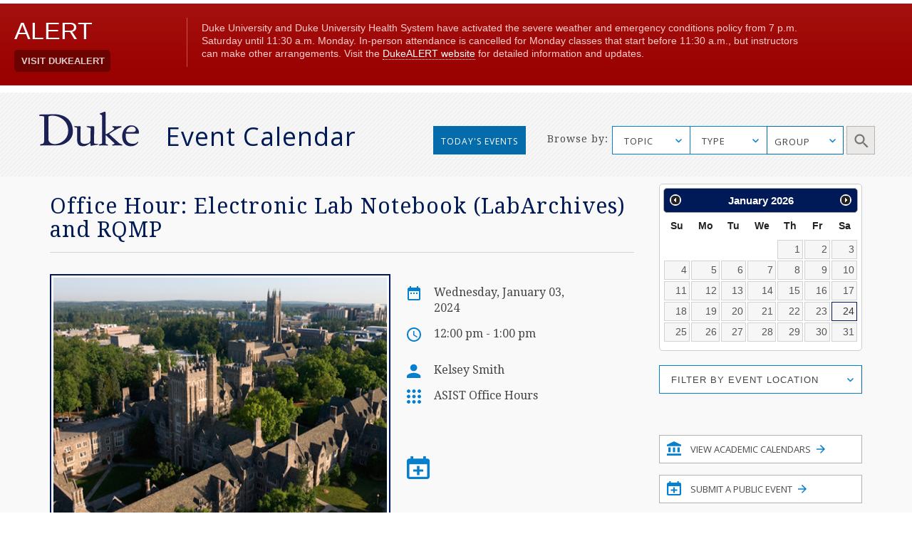

--- FILE ---
content_type: image/svg+xml
request_url: https://calendar.duke.edu/packs/media/images/v2016/icon-arrow-604fd0f9b218f81e48936fa79d8d043a.svg
body_size: 461
content:
<?xml version="1.0" encoding="UTF-8"?>
<svg width="12px" height="12px" viewBox="0 0 12 12" version="1.1" xmlns="http://www.w3.org/2000/svg" xmlns:xlink="http://www.w3.org/1999/xlink">
    <!-- Generator: sketchtool 41.2 (35397) - http://www.bohemiancoding.com/sketch -->
    <title>CC15057F-7CFE-495B-BDA8-98B5A7656849</title>
    <desc>Created with sketchtool.</desc>
    <defs></defs>
    <g id="Page-1" stroke="none" stroke-width="1" fill="none" fill-rule="evenodd">
        <g id="Desktop---with-highlight-" transform="translate(-1113.000000, -982.000000)" fill="#0680CD">
            <g id="SIDEBAR" transform="translate(901.000000, 527.000000)">
                <g id="btn_submit-event" transform="translate(2.000000, 441.000000)">
                    <polygon id="icon-arrow" points="216 14 214.942 15.057 219.128 19.25 210 19.25 210 20.75 219.128 20.75 214.942 24.942 216 26 221.999 19.999"></polygon>
                </g>
            </g>
        </g>
    </g>
</svg>